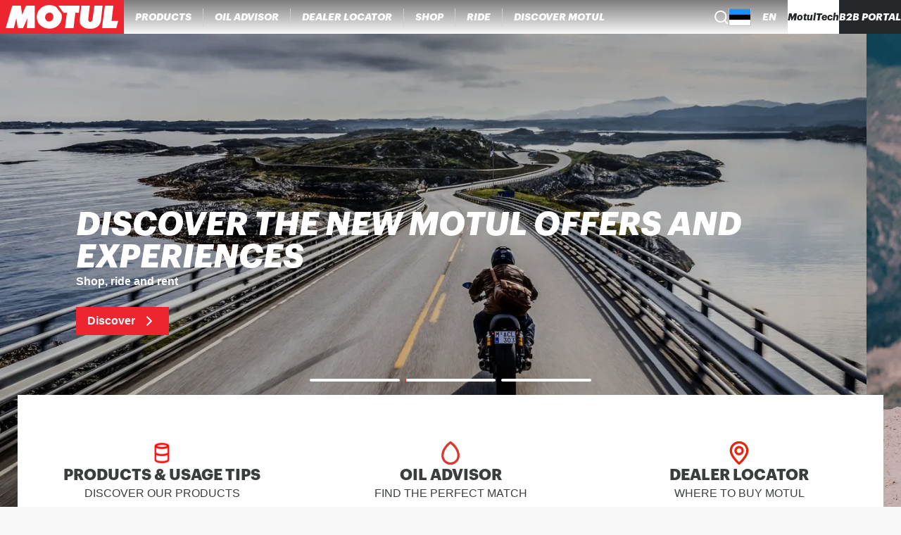

--- FILE ---
content_type: text/css;charset=utf-8
request_url: https://www.motul.com/_next/static/css/75293c1410f5da3e.css
body_size: 5354
content:
.BasicMessageLayout_container__bgLni{display:flex;flex-flow:column nowrap;justify-content:center;align-items:center;gap:.75rem;padding:1.5rem;height:70vh;width:100%}@media(min-width:64rem){.BasicMessageLayout_container__bgLni{height:60vh}}@media print{.BasicMessageLayout_container__bgLni{height:60vh}}.BasicMessageLayout_title__J6S2o{font-size:1.875rem;font-weight:900;font-family:var(--font-family-title,graphik,"Helvetica Neue",helvetica,roboto,arial,sans-serif);text-align:center}.BasicMessageLayout_description__JRRc0{text-align:center;max-width:70ch}.BasicMessageLayout_button__Udw53{font-size:1rem;font-weight:700;font-family:var(--font-family-body,helvetica,arial,roboto,sans-serif);display:flex;flex-flow:row nowrap;justify-content:center;align-items:center;border-radius:.25rem;background-color:#ed252f;color:#fff;-webkit-margin-before:2rem;margin-block-start:2rem;gap:1rem;padding:.75rem 1.5rem;cursor:pointer}.BasicMessageLayout_button__Udw53:hover{background-color:#bf2923}.BasicMessageLayout_button__Udw53[disabled]{background-color:#929394}.CustomErrorPage_button__bqEED{font-size:1rem;font-weight:700;font-family:var(--font-family-body,helvetica,arial,roboto,sans-serif);display:flex;flex-flow:row nowrap;justify-content:center;align-items:center;border-radius:.25rem;background-color:#ed252f;color:#fff;-webkit-margin-before:2rem;margin-block-start:2rem;gap:1rem;padding:.75rem 1.5rem;cursor:pointer}.CustomErrorPage_button__bqEED:hover{background-color:#bf2923}.CustomErrorPage_button__bqEED[disabled]{background-color:#929394}.Products_sectionWrapper___fSso{display:flex;flex-flow:column nowrap;justify-content:center;align-items:center;padding:32px 1rem 40px;width:100%;gap:1rem}@media(min-width:48rem){.Products_sectionWrapper___fSso{padding:32px 6% 40px;gap:32px}}@media(min-width:64rem){.Products_sectionWrapper___fSso{padding:32px 11% 40px}}@media print{.Products_sectionWrapper___fSso{padding:32px 11% 40px}}.Products_searchbar__RazP2{display:flex;flex-flow:column nowrap;justify-content:center;align-items:center;-webkit-margin-after:1rem;margin-block-end:1rem;width:100%}.Products_productCardsContainer__26B0M{display:grid;grid-template-columns:repeat(auto-fill,47%);grid-gap:1.5rem 0;justify-content:space-between;width:100%}@media(min-width:64rem){.Products_productCardsContainer__26B0M{grid-template-columns:repeat(auto-fill,min(33%,18.75rem));grid-gap:2.5rem 2rem}}@media print{.Products_productCardsContainer__26B0M{grid-template-columns:repeat(auto-fill,min(33%,18.75rem));grid-gap:2.5rem 2rem}}.Products_noResults__sfZE_{font-size:1rem;font-weight:700;font-family:var(--font-family-body,helvetica,arial,roboto,sans-serif);color:#515355}.Breadcrumbs_nav__l_oFv{display:flex;flex-flow:row nowrap;justify-content:flex-start;align-items:center;gap:.5rem;width:100%}.Breadcrumb_link__aLPyd{font-size:1rem;font-weight:400;font-family:var(--font-family-body,helvetica,arial,roboto,sans-serif);all:unset;cursor:pointer;color:#958986;width:max-content}.Breadcrumb_link__aLPyd:hover{opacity:.8}.ProductsCategorySection_container__hhT4_{display:flex;background-color:#fff;box-shadow:0 0 16px rgba(0,0,0,.15)}.ProductsCategorySection_textSection__0Opdx{display:flex;flex-flow:column nowrap;justify-content:center;align-items:flex-start;gap:2.5rem;flex:1 1;padding:2.5rem}.ProductsCategorySection_title__HkMbO{font-size:2.25rem;font-weight:900;font-family:var(--font-family-title,graphik,"Helvetica Neue",helvetica,roboto,arial,sans-serif);color:#3b3e3f}.ProductsCategorySection_description__VwoNZ{font-size:1rem;font-weight:700;font-family:var(--font-family-body,helvetica,arial,roboto,sans-serif);flex:1 1;font-size:1.125rem}.ProductsCategorySection_ctasContainer__w_RpU{display:flex;flex-wrap:wrap;gap:1rem}.ProductsCategorySection_ctasContainer__w_RpU>*{min-width:-moz-fit-content;min-width:fit-content;flex:1 1}.ProductsCategorySection_discoverButton__IXC7T{display:flex;flex-flow:row nowrap;justify-content:center;align-items:center;border-radius:.25rem;background-color:#ed252f;color:#fff;font-size:1rem;font-weight:700;font-family:var(--font-family-title,graphik,"Helvetica Neue",helvetica,roboto,arial,sans-serif);padding:.75rem 1rem;font-size:1.125rem}.ProductsCategorySection_discoverButton__IXC7T:hover{background-color:#bf2923}.ProductsCategorySection_discoverButton__IXC7T[disabled]{background-color:#929394}.ProductsCategorySection_watchVideoButton__jGMBH{display:flex;flex-flow:row nowrap;justify-content:center;align-items:center;border-radius:.25rem;font-family:var(--font-family-body,helvetica,arial,roboto,sans-serif);color:#d62638;outline:1px solid #d62638;font-size:1rem;font-weight:700;font-family:var(--font-family-title,graphik,"Helvetica Neue",helvetica,roboto,arial,sans-serif);padding:.75rem 1rem;gap:.5rem;font-size:1.125rem}.ProductsCategorySection_watchVideoButton__jGMBH[disabled]{background-color:#f2f2f2;color:#737373;outline:1px solid #737373}.ProductsCategorySection_watchVideoButton__jGMBH:focus-visible{background-color:#3b3e3f}.ProductsCategorySection_watchVideoButton__jGMBH:hover{color:#bf2923;outline:1px solid #bf2923}.ProductsCategorySection_youtubeIcon__qXmYU{width:2rem;height:2rem}.ProductsCategorySection_youtubeIcon__qXmYU>*{fill:#ed252f}.ProductsCategorySection_media___yFWf{flex:0 1;position:relative}@media(min-width:64rem){.ProductsCategorySection_media___yFWf{flex:1.5 1;aspect-ratio:16/9}}@media print{.ProductsCategorySection_media___yFWf{flex:1.5 1;aspect-ratio:16/9}}.ProductsCategorySection_media___yFWf:empty{flex:0 1}.YoutubeModal_dialogContent__e1Wm4{position:fixed;overflow-y:auto;width:90%;max-height:calc(100vh - 6.25rem);inset-block-start:50%;inset-inline-start:50%;transform:translate(-50%,-50%);aspect-ratio:16/9}.YoutubeModal_dialogContent__e1Wm4::-webkit-scrollbar{border-radius:2px;height:10px;width:8px}.YoutubeModal_dialogContent__e1Wm4::-webkit-scrollbar-thumb{background:#737373;border-radius:10px}.YoutubeModal_dialogContent__e1Wm4::-webkit-scrollbar-track{border-radius:2px}@media(min-width:64rem){.YoutubeModal_dialogContent__e1Wm4{width:60%}}@media print{.YoutubeModal_dialogContent__e1Wm4{width:60%}}.YoutubeModal_overlay__G8EPb{position:absolute;inset-block-start:0;inset-inline-start:0;width:100vw;height:100%;background-color:rgba(30,30,39,.5)}lite-youtube{background-color:#000;position:relative;display:block;contain:content;background-position:50%;background-size:cover;cursor:pointer;max-width:720px}lite-youtube:before{content:attr(data-title);display:block;position:absolute;top:0;background-image:linear-gradient(180deg,rgba(0,0,0,.67),rgba(0,0,0,.54) 14%,rgba(0,0,0,.15) 54%,rgb(0 0 0/5%) 72%,transparent 94%);height:99px;width:100%;font-family:YouTube Noto,Roboto,Arial,Helvetica,sans-serif;color:#eee;text-shadow:0 0 2px rgba(0,0,0,.5);font-size:18px;padding:25px 20px;overflow:hidden;white-space:nowrap;text-overflow:ellipsis;box-sizing:border-box}lite-youtube:hover:before{color:#fff}lite-youtube:after{content:"";display:block;padding-bottom:calc(100% / (16 / 9))}lite-youtube>iframe{top:0;left:0}lite-youtube>.lty-playbtn,lite-youtube>iframe{width:100%;height:100%;position:absolute;border:0}lite-youtube>.lty-playbtn{display:block;background:no-repeat 50%/68px 48px;background-image:url('data:image/svg+xml;utf8,<svg xmlns="http://www.w3.org/2000/svg" viewBox="0 0 68 48"><path d="M66.52 7.74c-.78-2.93-2.49-5.41-5.42-6.19C55.79.13 34 0 34 0S12.21.13 6.9 1.55c-2.93.78-4.63 3.26-5.42 6.19C.06 13.05 0 24 0 24s.06 10.95 1.48 16.26c.78 2.93 2.49 5.41 5.42 6.19C12.21 47.87 34 48 34 48s21.79-.13 27.1-1.55c2.93-.78 4.64-3.26 5.42-6.19C67.94 34.95 68 24 68 24s-.06-10.95-1.48-16.26z" fill="red"/><path d="M45 24 27 14v20" fill="white"/></svg>');cursor:pointer;z-index:1;filter:grayscale(100%);transition:filter .1s cubic-bezier(0,0,.2,1)}lite-youtube .lty-playbtn:focus,lite-youtube:hover>.lty-playbtn{filter:none}lite-youtube.lyt-activated{cursor:unset}lite-youtube.lyt-activated:before,lite-youtube.lyt-activated>.lty-playbtn{opacity:0;pointer-events:none}.lyt-visually-hidden{clip:rect(0 0 0 0);-webkit-clip-path:inset(50%);clip-path:inset(50%);height:1px;overflow:hidden;position:absolute;white-space:nowrap;width:1px}.YoutubeVideo_container__vQi7B{position:absolute;inset-block-start:0;inset-inline-start:0;width:100%;height:100%;min-height:100%;border:0}.YoutubeVideo_container__vQi7B>*{height:100%}.MediaBlock_image__buuv8{object-fit:cover}.Filters_container__exV6a{width:100%}.Filters_advancedFilterContainer__A6WLx{display:flex;flex-flow:row wrap;justify-content:flex-end;align-items:center;position:absolute;inset-block-end:0;transform:translateY(-5%)}@media(min-width:64rem){.Filters_advancedFilterContainer__A6WLx{display:none}}@media print{.Filters_advancedFilterContainer__A6WLx{display:none}}.Filters_title__rqh0T{display:inline-block;max-width:70%}@media(min-width:64rem){.Filters_title__rqh0T{font-size:1.875rem;font-weight:900;font-family:var(--font-family-title,graphik,"Helvetica Neue",helvetica,roboto,arial,sans-serif);max-width:revert;color:#3b3e3f}}@media print{.Filters_title__rqh0T{font-size:1.875rem;font-weight:900;font-family:var(--font-family-title,graphik,"Helvetica Neue",helvetica,roboto,arial,sans-serif);max-width:revert;color:#3b3e3f}}.Filters_layout__qU5QB{display:flex;flex-flow:row wrap;justify-content:flex-end;align-items:center;column-gap:2.5rem;-webkit-padding-after:1rem;padding-block-end:1rem;position:relative}@media(min-width:64rem){.Filters_layout__qU5QB{padding:.5rem 0}}@media print{.Filters_layout__qU5QB{padding:.5rem 0}}.Filters_titleAndToggleGroupContainer__C_ldF{display:flex;flex-flow:column-reverse wrap;justify-content:center;align-items:flex-start;position:relative;flex-grow:1;gap:1.5rem}@media(min-width:64rem){.Filters_titleAndToggleGroupContainer__C_ldF{display:flex;flex-flow:row nowrap;justify-content:space-between;align-items:center;gap:.75rem}}@media print{.Filters_titleAndToggleGroupContainer__C_ldF{display:flex;flex-flow:row nowrap;justify-content:space-between;align-items:center;gap:.75rem}}.FiltersToggleGroup_container__UibtS{display:flex;flex-flow:row nowrap;justify-content:center;align-items:center;padding:.5rem 0;width:100%}@media(min-width:64rem){.FiltersToggleGroup_container__UibtS{justify-content:flex-start;width:auto}}@media print{.FiltersToggleGroup_container__UibtS{justify-content:flex-start;width:auto}}.FiltersToggleGroup_toggleGroup__15ymh{display:flex;flex-flow:row nowrap;justify-content:center;align-items:center;flex-wrap:wrap;max-width:100%;gap:0}@media(min-width:48rem){.FiltersToggleGroup_toggleGroup__15ymh{width:100%;justify-content:flex-start;gap:.25rem}}@media(min-width:64rem){.FiltersToggleGroup_toggleGroup__15ymh{flex-wrap:nowrap;gap:.25rem}}@media print{.FiltersToggleGroup_toggleGroup__15ymh{flex-wrap:nowrap;gap:.25rem}}.FiltersToggleGroup_toggleItem__k0KAo{display:flex;flex-flow:column nowrap;justify-content:center;align-items:center;font-size:1rem;font-weight:400;font-family:var(--font-family-body,helvetica,arial,roboto,sans-serif);width:100%;margin:.25rem;color:#3b3e3f;padding:.75rem 1rem;border:1px solid #929394;-webkit-margin-start:-.0625rem;margin-inline-start:-.0625rem;white-space:nowrap;transition:background-color .2s;border-radius:.25rem}@media(min-width:48rem){.FiltersToggleGroup_toggleItem__k0KAo{flex-grow:0;flex-shrink:0;flex-basis:calc(25% - .25rem - .125rem);box-sizing:border-box}}@media(min-width:64rem){.FiltersToggleGroup_toggleItem__k0KAo{width:auto;flex:auto;margin:0}}@media print{.FiltersToggleGroup_toggleItem__k0KAo{width:auto;flex:auto;margin:0}}.FiltersToggleGroup_toggleItem__k0KAo:hover{background-color:#3b3e3f;color:#fff}.FiltersToggleGroup_selectedToggle__qwDlx{font-size:1rem;font-weight:700;font-family:var(--font-family-body,helvetica,arial,roboto,sans-serif);background-color:#3b3e3f;color:#fff;border:1px solid #ccc}.FiltersToggleGroup_toggleGroupContainer__YCfft{display:flex;flex-flow:column nowrap;justify-content:center;align-items:center}@media(min-width:64rem){.FiltersToggleGroup_toggleGroupContainer__YCfft{flex-direction:row;gap:.75rem}}@media print{.FiltersToggleGroup_toggleGroupContainer__YCfft{flex-direction:row;gap:.75rem}}.FiltersToggleGroup_linkButton___M3CS{flex-flow:row nowrap;justify-content:center;align-items:center;border-radius:.25rem;font-size:1rem;font-weight:700;font-family:var(--font-family-body,helvetica,arial,roboto,sans-serif);color:#d62638;outline:1px solid #d62638;padding:.75rem 1rem;display:flex;gap:.75rem;background-color:#fff;width:100%;border:.0625rem solid;outline:none;transition:background-color .2s;margin:.25rem;-webkit-margin-start:unset;margin-inline-start:unset}.FiltersToggleGroup_linkButton___M3CS[disabled]{background-color:#f2f2f2;color:#737373;outline:1px solid #737373}.FiltersToggleGroup_linkButton___M3CS:focus-visible{background-color:#3b3e3f}.FiltersToggleGroup_linkButton___M3CS:hover{color:#bf2923;outline:1px solid #bf2923}@media(min-width:48rem){.FiltersToggleGroup_linkButton___M3CS{flex-grow:0;flex-shrink:0;flex-basis:calc(25% - .25rem - .1875rem);box-sizing:border-box;margin:0}}@media(min-width:64rem){.FiltersToggleGroup_linkButton___M3CS{width:max-content;-webkit-margin-start:1rem;margin-inline-start:1rem;flex:auto}}@media print{.FiltersToggleGroup_linkButton___M3CS{width:max-content;-webkit-margin-start:1rem;margin-inline-start:1rem;flex:auto}}.FiltersToggleGroup_linkButton___M3CS:hover{outline:none;background-color:#3b3e3f;color:#fff;border:.0625rem solid #ccc}.AdvancedFiltersButton_container__tRysW{display:flex;flex-flow:row nowrap;justify-content:center;align-items:center;gap:1rem}.AdvancedFiltersButton_button__r6ux4{display:flex;flex-flow:row nowrap;justify-content:center;align-items:center;border-radius:.25rem;font-size:1rem;font-weight:700;font-family:var(--font-family-body,helvetica,arial,roboto,sans-serif);border:1px solid #a2acab;color:#3b3e3f;fill:#3b3e3f;padding:.75rem 1rem;gap:.75rem}.AdvancedFiltersButton_button__r6ux4:focus-visible{background-color:#3b3e3f}.AdvancedFiltersButton_button__r6ux4:hover{color:#bf2923;border:1px solid #bf2923;fill:#bf2923}.AdvancedFiltersButton_button__r6ux4[data-state-active=true]{font-weight:700;background-color:#3b3e3f;fill:#fff;color:#fff}.AdvancedFiltersButton_button__r6ux4[data-state-active=true]:hover{background-color:#bf2923}.AdvancedFiltersButton_icon__T_TOR{height:1.25rem;width:1.25rem}.AdvancedFiltersButton_clearButton___zA25{display:flex;flex-flow:row nowrap;justify-content:center;align-items:center;border-radius:.25rem;color:#db3832;text-decoration:underline;padding:0;font-size:1rem;font-weight:700;font-family:var(--font-family-body,helvetica,arial,roboto,sans-serif);text-decoration:none}.AdvancedFiltersButton_clearButton___zA25[disabled]{color:#737373}.AdvancedFilters_container__QGPZh{display:flex;flex-flow:column nowrap;justify-content:center;align-items:center;width:100%;padding:.5rem 0}@media(min-width:64rem){.AdvancedFilters_container__QGPZh{display:flex;flex-flow:row nowrap;justify-content:center;align-items:center}}@media print{.AdvancedFilters_container__QGPZh{display:flex;flex-flow:row nowrap;justify-content:center;align-items:center}}.AdvancedFilters_filterTriggerWrapper__AeaDg{display:flex;flex-flow:row nowrap;justify-content:space-between;align-items:center;width:100%;padding:.75rem;cursor:pointer}.AdvancedFilters_filterTriggerText__3nPUD{display:flex;flex-flow:column nowrap;justify-content:center;align-items:left;text-align:start}.AdvancedFilters_filterText__O7FUD{color:#3b3e3f}.AdvancedFilters_filterTextFaded__nEX3f,.AdvancedFilters_filterText__O7FUD{font-size:1rem;font-weight:700;font-family:var(--font-family-body,helvetica,arial,roboto,sans-serif)}.AdvancedFilters_filterTextFaded__nEX3f{color:#7d7d7d}.AdvancedFilters_optionText__3EAzM{font-size:.875rem;font-weight:400;font-family:var(--font-family-body,helvetica,arial,roboto,sans-serif);display:none;color:#3b3e3f;overflow:hidden;white-space:nowrap;text-overflow:ellipsis}@media(min-width:64rem){.AdvancedFilters_optionText__3EAzM{display:block;max-width:11.1111111111vw}}@media print{.AdvancedFilters_optionText__3EAzM{display:block;max-width:11.1111111111vw}}.AdvancedFilters_iconWrapper__mA__u{display:flex;flex-flow:column nowrap;justify-content:center;align-items:center;width:6%}@media(min-width:64rem){.AdvancedFilters_iconWrapper__mA__u{width:10%}}@media print{.AdvancedFilters_iconWrapper__mA__u{width:10%}}.AdvancedFilters_icon__PshTE{width:80%}.AdvancedFilters_iconFaded__DSBuA{width:80%;fill:#7d7d7d}.AdvancedFilters_filterContentWrapper__9_ClD{font-size:1rem;font-weight:400;font-family:var(--font-family-body,helvetica,arial,roboto,sans-serif);background-color:#f8f8f8;margin-inline:1rem;z-index:100;width:calc(100vw - 2rem)}@media(min-width:64rem){.AdvancedFilters_filterContentWrapper__9_ClD{width:14.2857142857vw}}@media print{.AdvancedFilters_filterContentWrapper__9_ClD{width:14.2857142857vw}}.AdvancedFilters_dropdownWrapper__c6kKo{box-shadow:0 0 16px rgba(0,0,0,.15);padding:.75rem;-webkit-padding-after:0;padding-block-end:0;max-height:50vh;overflow-y:scroll}.AdvancedFilters_hidden__Pjah4{display:none}.AdvancedFilters_dropdownHeader__oFb2t{display:flex;flex-flow:row nowrap;justify-content:space-between;align-items:center;-webkit-padding-after:.5rem;padding-block-end:.5rem}.AdvancedFilters_dropdownHeaderTitle__mdsQI{font-size:1.125rem;font-weight:900;font-family:var(--font-family-title,graphik,"Helvetica Neue",helvetica,roboto,arial,sans-serif)}.AdvancedFilters_clearButton__Jltc6{display:flex;flex-flow:row nowrap;justify-content:center;align-items:center;border-radius:.25rem;color:#db3832;text-decoration:underline;padding:0;font-size:1rem;font-weight:700;font-family:var(--font-family-body,helvetica,arial,roboto,sans-serif);text-decoration:none}.AdvancedFilters_clearButton__Jltc6[disabled]{color:#737373}.AdvancedFilters_emptyFilters___0Yid{font-size:1rem;font-weight:400;font-family:var(--font-family-body,helvetica,arial,roboto,sans-serif);color:#515355;padding-block:.5rem}[data-state=open] .AdvancedFilters_filterTextFaded__nEX3f,[data-state=open] .AdvancedFilters_filterText__O7FUD,[data-state=open] .AdvancedFilters_optionText__3EAzM{color:#db3832}[data-state=open] .AdvancedFilters_iconFaded__DSBuA,[data-state=open] .AdvancedFilters_icon__PshTE{transform:rotate(180deg);fill:#db3832}.AdvancedFilters_checkboxWrapper__fvvUx{display:flex;flex-flow:row nowrap;justify-content:flex-start;align-items:center;font-size:1rem;font-weight:400;font-family:var(--font-family-body,helvetica,arial,roboto,sans-serif);padding-block:.5rem;overflow:hidden;text-overflow:ellipsis;gap:.5rem;cursor:pointer}.AdvancedFilters_checkboxIndicator__qWJm4{color:#fff}.AdvancedFilters_checkbox__biTWY{display:flex;flex-flow:row nowrap;justify-content:center;align-items:center;all:"unset";min-width:1.25rem;height:1.25rem;border:2px solid #737373;border-radius:.25rem}.AdvancedFilters_checkbox__biTWY[data-state=checked]{border-color:#db3832;background-color:#db3832}.AdvancedFilters_checkboxIcon__x9_u0{width:.875rem;height:.875rem;fill:#fff}.AdvancedFilters_separator__u9M6W{background-color:#ccc;height:1px;width:100%}@media(min-width:64rem){.AdvancedFilters_separator__u9M6W{height:3.125rem;width:1px}}@media print{.AdvancedFilters_separator__u9M6W{height:3.125rem;width:1px}}.AdvancedFilters_optionSeparator__GMiAC{background-color:#edf1f7;height:1px;width:100%}.AdvancedFilters_checkboxLabel___lv4r{width:100%;cursor:pointer}.HTMLSpan_uppercase__voheR{text-transform:uppercase}.HTMLSpan_capitalize__DN8GO{text-transform:capitalize}.Button_primary__QF4WC{display:flex;flex-flow:row nowrap;justify-content:center;align-items:center;padding:.25rem .5rem;border-radius:.25rem;background-color:#ed252f;color:#fff}.Button_primary__QF4WC:hover{background-color:#bf2923}.Button_primary__QF4WC[disabled]{background-color:#929394}.Button_secondary__1rNVb{display:flex;flex-flow:row nowrap;justify-content:center;align-items:center;padding:.25rem .5rem;border-radius:.25rem;font-size:1rem;font-weight:700;font-family:var(--font-family-body,helvetica,arial,roboto,sans-serif);color:#d62638;outline:1px solid #d62638}.Button_secondary__1rNVb[disabled]{background-color:#f2f2f2;color:#737373;outline:1px solid #737373}.Button_secondary__1rNVb:focus-visible{background-color:#3b3e3f}.Button_secondary__1rNVb:hover{color:#bf2923;outline:1px solid #bf2923}.Button_tertiary__0QinN{display:flex;flex-flow:row nowrap;justify-content:center;align-items:center;border-radius:.25rem;color:#db3832;text-decoration:underline;padding:0}.Button_tertiary__0QinN[disabled]{color:#737373}.Button_medium__TQGKQ{padding:.25rem .5rem}.Button_large__dgzd6{padding:.75rem 1rem}.Button_xLarge__SOIBP{padding:1.25rem 5rem}.RichTextContent_wrapper__WT8_S{display:flex;flex-flow:column nowrap;justify-content:center;align-items:center;padding:32px 1rem 40px}@media(min-width:48rem){.RichTextContent_wrapper__WT8_S{padding:32px 6% 40px;gap:32px}}@media(min-width:64rem){.RichTextContent_wrapper__WT8_S{padding:32px 11% 40px}}@media print{.RichTextContent_wrapper__WT8_S{padding:32px 11% 40px}}.RichTextContent_content__CR69M{width:100%;gap:1.5rem}@media(min-width:64rem){.RichTextContent_content__CR69M{gap:.75rem;max-width:65%}}@media print{.RichTextContent_content__CR69M{gap:.75rem;max-width:65%}}.RichTextContent_content__CR69M a{color:#db3832}@media(min-width:64rem){.RichTextContent_fullWidth__Lby7a{max-width:95%}}@media print{.RichTextContent_fullWidth__Lby7a{max-width:95%}}.RichTextContent_fullpage__QCUR_{max-width:100%;padding:0}.RichTextContent_content__CR69M h1{font-size:1.875rem;font-weight:900;font-family:var(--font-family-title,graphik,"Helvetica Neue",helvetica,roboto,arial,sans-serif);text-transform:uppercase;color:#3b3e3f;line-height:1.3}@media(min-width:48rem){.RichTextContent_content__CR69M h1{font-size:2.25rem;font-weight:900;font-family:var(--font-family-title,graphik,"Helvetica Neue",helvetica,roboto,arial,sans-serif)}}@media(min-width:64rem){.RichTextContent_content__CR69M h1{font-size:2.875rem;font-weight:900;font-family:var(--font-family-title,graphik,"Helvetica Neue",helvetica,roboto,arial,sans-serif);padding-top:1.5rem}}@media print{.RichTextContent_content__CR69M h1{font-size:2.875rem;font-weight:900;font-family:var(--font-family-title,graphik,"Helvetica Neue",helvetica,roboto,arial,sans-serif);padding-top:1.5rem}}.RichTextContent_content__CR69M h2{font-size:1.375rem;font-weight:900;font-family:var(--font-family-title,graphik,"Helvetica Neue",helvetica,roboto,arial,sans-serif);text-transform:uppercase;color:#3b3e3f;text-align:left}@media(min-width:64rem){.RichTextContent_content__CR69M h2{font-size:1.625rem;font-weight:900;font-family:var(--font-family-title,graphik,"Helvetica Neue",helvetica,roboto,arial,sans-serif);padding-top:1rem}}@media print{.RichTextContent_content__CR69M h2{font-size:1.625rem;font-weight:900;font-family:var(--font-family-title,graphik,"Helvetica Neue",helvetica,roboto,arial,sans-serif);padding-top:1rem}}.RichTextContent_content__CR69M p{font-weight:400;color:#3b3e3f}.NoScriptPagination_nav__qMU7N,.RichTextContent_content__CR69M p{font-size:1rem;font-family:var(--font-family-body,helvetica,arial,roboto,sans-serif)}.NoScriptPagination_nav__qMU7N{display:flex;flex-flow:row nowrap;justify-content:center;align-items:center;font-weight:700;white-space:nowrap;gap:.5rem}.NoScriptPagination_link__GUNYJ{cursor:pointer;color:#ed252f;padding:.25rem .5rem;border:.0625rem solid #ed252f}.NoScriptPagination_active__7LJSX{color:#fff;background-color:#ed252f}.PromotionCard_container__gxhkl{display:flex;flex-flow:column nowrap;justify-content:flex-start;align-items:center;position:relative;width:98%;height:100%;border:1px solid #edf1f7;white-space:nowrap}@media print{.PromotionCard_container__gxhkl{position:relative;page-break-inside:avoid;break-inside:avoid;display:block;-webkit-margin-before:1.875rem;margin-block-start:1.875rem}}.PromotionCard_promotionTitleWrapper__iA_Wa{display:none}@media(min-width:64rem){.PromotionCard_promotionTitleWrapper__iA_Wa{display:flex;flex-flow:column nowrap;justify-content:flex-start;align-items:flex-start;padding:.5rem 1rem;position:relative;inset-block-start:-1.5rem;width:100%;padding-inline:1rem;gap:.75rem;white-space:pre-line}}@media print{.PromotionCard_promotionTitleWrapper__iA_Wa{display:flex;flex-flow:column nowrap;justify-content:flex-start;align-items:flex-start;padding:.5rem 1rem;position:relative;inset-block-start:-1.5rem;width:100%;padding-inline:1rem;gap:.75rem;white-space:pre-line}}.PromotionCard_linkWrapper__7VML_{width:100%;height:100%}@media(min-width:64rem){.PromotionCard_linkWrapper__7VML_{-webkit-padding-after:1.5rem;padding-block-end:1.5rem}}@media print{.PromotionCard_linkWrapper__7VML_{-webkit-padding-after:1.5rem;padding-block-end:1.5rem}}.PromotionCard_backgroundWrapper__I4TYb{position:relative;width:100%;height:100%;min-height:100%;transition:transform .3s ease-in-out;padding:4rem 1rem;cursor:pointer}@media(min-width:64rem){.PromotionCard_backgroundWrapper__I4TYb{min-height:28.125rem}}@media print{.PromotionCard_backgroundWrapper__I4TYb{min-height:28.125rem}}.PromotionCard_backgroundWrapper__I4TYb:hover{transform:scale(1.02)}.PromotionCard_promotionContent__YXjtF{display:flex;flex-flow:column nowrap;justify-content:flex-start;align-items:center;gap:1.25rem;color:#fff;position:relative;height:100%;white-space:normal}.PromotionCard_promotionContent__YXjtF .PromotionCard_promotionDescription__AcwGM{font-weight:400;height:100%}.PromotionCard_promotionContent__YXjtF .PromotionCard_fullDescription__NtJAF{display:none}@media(min-width:64rem){.PromotionCard_promotionContent__YXjtF .PromotionCard_fullDescription__NtJAF{display:flex;flex-flow:column nowrap;justify-content:center;align-items:center}}@media print{.PromotionCard_promotionContent__YXjtF .PromotionCard_fullDescription__NtJAF{display:flex;flex-flow:column nowrap;justify-content:center;align-items:center}}@media(min-width:64rem){.PromotionCard_promotionContent__YXjtF .PromotionCard_mobileDescription__8O2gz{display:none}}@media print{.PromotionCard_promotionContent__YXjtF .PromotionCard_mobileDescription__8O2gz{display:none}}.PromotionCard_motulIcon__XGSoe{overflow:visible;box-shadow:0 0 30px -3px rgba(0,0,0,.4);border-radius:50%}.PromotionCard_promotionTitle__i4I3A{font-size:.875rem;font-weight:700;font-family:var(--font-family-body,helvetica,arial,roboto,sans-serif);color:#3b3e3f}@media(min-width:64rem){.PromotionCard_promotionTitle__i4I3A{font-size:1.125rem;font-weight:900;font-family:var(--font-family-title,graphik,"Helvetica Neue",helvetica,roboto,arial,sans-serif);overflow:visible}}@media print{.PromotionCard_promotionTitle__i4I3A{font-size:1.125rem;font-weight:900;font-family:var(--font-family-title,graphik,"Helvetica Neue",helvetica,roboto,arial,sans-serif);overflow:visible}}.PromotionCard_gradientBackground__hI2_y{position:absolute;inset:0;background:linear-gradient(220deg,#f26c4f,#ed3553,#9a4891,#544fb6)}.PromotionCard_imageWrapper__NuK7X{width:100%;min-height:100%;position:absolute;inset:0}@media(min-width:64rem){.PromotionCard_imageWrapper__NuK7X{min-height:28.125rem}}@media print{.PromotionCard_imageWrapper__NuK7X{min-height:28.125rem}}.PromotionCard_imageWrapper__NuK7X:after{content:"";position:absolute;inset:0;background-color:rgba(0,0,0,.4)}.PromotionCard_imageWrapper__NuK7X:empty:after{background-color:unset}.ProductCard_overlay__XzVBs{display:flex;flex-flow:column nowrap;justify-content:center;align-items:center;width:100%;background-color:rgba(37,40,42,.5);-webkit-backdrop-filter:blur(3px);backdrop-filter:blur(3px);position:absolute;inset-block-start:0;inset-inline-start:0;z-index:50;opacity:0;transition:opacity .15s ease-in;border-radius:.5rem;display:none}@media(min-width:64rem){.ProductCard_overlay__XzVBs{height:100%;justify-content:center;display:flex}}@media print{.ProductCard_overlay__XzVBs{height:100%;justify-content:center;display:flex;display:none}}.ProductCard_overlay__XzVBs .ProductCard_resellerLink__FdrIj{flex-direction:column;z-index:100;position:absolute;inset-block-end:10%;inset-inline-start:0;padding-inline:.75rem}.ProductCard_tag__h1qZT{font-size:.75rem;font-weight:700;font-family:var(--font-family-body,helvetica,arial,roboto,sans-serif);color:#d62638;border:1px solid #d62638;padding:.25rem .5rem;border-radius:.25rem}.ProductCard_tags__m4NEo{display:flex;flex-flow:row wrap;justify-content:flex-start;align-items:center;gap:.5rem}@media print{.ProductCard_tags__m4NEo{page-break-inside:avoid;break-inside:avoid;position:relative;display:block;-webkit-margin-before:1.875rem;margin-block-start:1.875rem}}.ProductCard_productTitle__GaZci{font-size:.875rem;font-weight:700;font-family:var(--font-family-body,helvetica,arial,roboto,sans-serif);color:#3b3e3f}@media(min-width:64rem){.ProductCard_productTitle__GaZci{font-size:1.125rem;font-weight:900;font-family:var(--font-family-title,graphik,"Helvetica Neue",helvetica,roboto,arial,sans-serif);overflow:visible}}@media print{.ProductCard_productTitle__GaZci{font-size:1.125rem;font-weight:900;font-family:var(--font-family-title,graphik,"Helvetica Neue",helvetica,roboto,arial,sans-serif);overflow:visible}}.ProductCard_quantities__xj6z0{display:flex;flex-flow:row wrap;justify-content:flex-start;align-items:center;column-gap:.5rem;display:none}@media(min-width:64rem){.ProductCard_quantities__xj6z0{display:flex}}@media print{.ProductCard_quantities__xj6z0{display:flex}}.ProductCard_quantity__4we4G{font-size:1rem;font-weight:400;font-family:var(--font-family-body,helvetica,arial,roboto,sans-serif);display:flex;flex-flow:row nowrap;justify-content:flex-start;align-items:center;gap:.5rem;display:none;color:#3b3e3f;position:relative}@media(min-width:64rem){.ProductCard_quantity__4we4G{display:flex}}@media print{.ProductCard_quantity__4we4G{display:flex}}.ProductCard_overlayLink__TKeKn{display:flex;flex-flow:column nowrap;justify-content:flex-start;align-items:center;gap:4rem;height:100%;width:100%;justify-content:center}.ProductCard_icon__G0gkf{fill:#fff;height:2.0625rem}.ProductCard_container__nF4oa{display:flex;flex-flow:column nowrap;justify-content:flex-start;align-items:center;position:relative;width:98%;border:1px solid #edf1f7;white-space:nowrap}@media(min-width:64rem){.ProductCard_container__nF4oa{white-space:normal}}@media print{.ProductCard_container__nF4oa{white-space:normal}}.ProductCard_container__nF4oa:hover .ProductCard_overlay__XzVBs{opacity:1}@media print{.ProductCard_container__nF4oa{position:relative;page-break-inside:avoid;break-inside:avoid;display:block;-webkit-margin-before:1.875rem;margin-block-start:1.875rem}}.ProductCard_imageWrapper__ZOZfy{width:100%;min-height:100px;position:relative;text-align:center;padding:2rem .75rem 0}@media(min-width:64rem){.ProductCard_imageWrapper__ZOZfy{min-height:452px;height:auto;padding:2.5rem 0 1.5rem}}@media print{.ProductCard_imageWrapper__ZOZfy{min-height:452px;height:auto;padding:2.5rem 0 1.5rem}}.ProductCard_descriptionWrapper__L7zTV{display:flex;flex-flow:column nowrap;justify-content:center;align-items:flex-start;width:100%;padding-inline:1rem;gap:.75rem;white-space:pre-line}@media(min-width:64rem){.ProductCard_descriptionWrapper__L7zTV{padding:.5rem 1rem}}@media print{.ProductCard_descriptionWrapper__L7zTV{padding:.5rem 1rem}}.ProductCard_temperature__yRlUW{font-size:1rem;font-weight:400;font-family:var(--font-family-body,helvetica,arial,roboto,sans-serif);text-transform:capitalize;color:#3b3e3f}.ProductActions_container__VbKEW{display:flex;flex-flow:row nowrap;justify-content:flex-start;align-items:none;position:-webkit-sticky;position:sticky;inset-block-end:0;inset-inline-start:0;padding:1.5rem 0;-webkit-backdrop-filter:blur(2px);backdrop-filter:blur(2px);width:100%;gap:1rem;max-width:28.125rem;transition:all .5s ease}@media(min-width:64rem){.ProductActions_container__VbKEW{position:static;padding:unset;-webkit-backdrop-filter:unset;backdrop-filter:unset;max-width:unset}}@media print{.ProductActions_container__VbKEW{position:static;padding:unset;-webkit-backdrop-filter:unset;backdrop-filter:unset;max-width:unset}}.ProductActions_compact__P5zgD{max-width:100%;padding:unset}@media print{.ProductActions_compact__P5zgD{display:none}}.ProductActions_compact__P5zgD a,.ProductActions_compact__P5zgD button{max-width:100%}.BuyOnlineButton_button__NHhGi{border-radius:.25rem;background-color:#ed252f;color:#fff;display:flex;flex-flow:row nowrap;justify-content:center;align-items:center;font-size:1rem;font-weight:700;font-family:var(--font-family-body,helvetica,arial,roboto,sans-serif);gap:.75rem;padding:.75rem 1rem;width:100%;max-width:28.125rem}.BuyOnlineButton_button__NHhGi:hover{background-color:#bf2923}.BuyOnlineButton_button__NHhGi[disabled]{background-color:#929394}@media(min-width:64rem){.BuyOnlineButton_button__NHhGi{max-width:max-content}}@media print{.BuyOnlineButton_button__NHhGi{max-width:max-content}}.BuyOnlineButton_icon__CsD4F{fill:#fff;flex-shrink:0}.BuyOnlineButton_label__O0XsP{font-size:.875rem}@media(min-width:48rem){.BuyOnlineButton_label__O0XsP{font-size:1rem}}.ResellerLink_icon__N4293{fill:#d62638;flex-shrink:0}.ResellerLink_button__kdgYE{border-radius:.25rem;color:#d62638;outline:1px solid #d62638;display:flex;flex-flow:row nowrap;justify-content:center;align-items:center;font-size:1rem;font-weight:700;font-family:var(--font-family-body,helvetica,arial,roboto,sans-serif);gap:.75rem;padding:.75rem 1rem;background-color:#f8f8f8;width:100%;max-width:28.125rem}.ResellerLink_button__kdgYE[disabled]{background-color:#f2f2f2;color:#737373;outline:1px solid #737373}.ResellerLink_button__kdgYE:focus-visible{background-color:#3b3e3f}.ResellerLink_button__kdgYE:hover{color:#bf2923;outline:1px solid #bf2923}@media(min-width:64rem){.ResellerLink_button__kdgYE{max-width:max-content}}@media print{.ResellerLink_button__kdgYE{max-width:max-content}}.ResellerLink_button__kdgYE:hover .ResellerLink_icon__N4293{fill:#bf2923}.ResellerLink_button__kdgYE:only-child{border-radius:.25rem;background-color:#ed252f;color:#fff;display:flex;flex-flow:row nowrap;justify-content:center;align-items:center;padding:.75rem 1rem;margin:0 auto}.ResellerLink_button__kdgYE:only-child:hover{background-color:#bf2923}.ResellerLink_button__kdgYE:only-child[disabled]{background-color:#929394}@media(min-width:64rem){.ResellerLink_button__kdgYE:only-child{margin:0}}@media print{.ResellerLink_button__kdgYE:only-child{margin:0}}.ResellerLink_button__kdgYE:only-child .ResellerLink_icon__N4293{fill:#fff}.ResellerLink_label__Q95qO{font-size:.875rem}@media(min-width:48rem){.ResellerLink_label__Q95qO{font-size:1rem}}